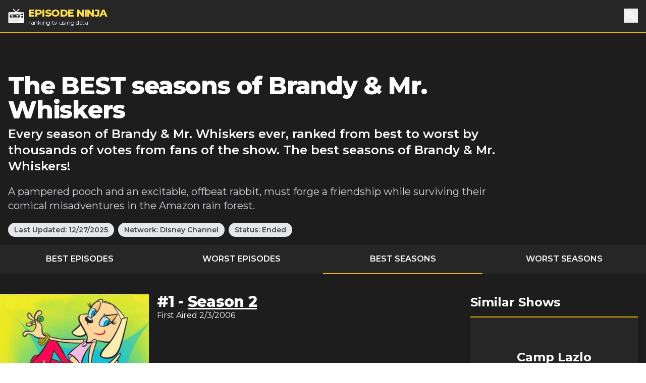

--- FILE ---
content_type: text/html; charset=utf-8
request_url: https://episode.ninja/series/brandy-and-mr-whiskers/best-seasons
body_size: 4208
content:
<!DOCTYPE html><html lang="en"><head><title>The BEST seasons of Brandy &amp; Mr. Whiskers | Episode Ninja</title><meta charSet="utf-8"/><meta name="viewport" content="initial-scale=1.0, width=device-width"/><meta name="description" content="Every season of Brandy &amp; Mr. Whiskers ever, ranked from best to worst by thousands of votes from fans of the show. The best seasons of Brandy &amp; Mr. Whiskers!"/><meta name="og:title" content="The BEST seasons of Brandy &amp; Mr. Whiskers"/><meta name="og:description" content="Every season of Brandy &amp; Mr. Whiskers ever, ranked from best to worst by thousands of votes from fans of the show. The best seasons of Brandy &amp; Mr. Whiskers!"/><meta name="twitter:title" content="The BEST seasons of Brandy &amp; Mr. Whiskers"/><meta name="twitter:site" content="@theepisodeninja"/><meta name="og:image" content="https://episode.ninja/api/og?title=The%20BEST%20seasons%20of%20Brandy%20%26%20Mr.%20Whiskers"/><meta name="twitter:image" content=""/><meta name="twitter:card" content="summary_large_image"/><meta name="fo-verify" content="5dd3759a-536e-43d2-8ca1-0bfeee0cf2ad"/><link rel="preload" href="https://cdn.episode.ninja/file/episodeninja/season/196181.jpg" as="image" fetchpriority="high"/><meta name="next-head-count" content="13"/><script async="" src="https://www.googletagmanager.com/gtag/js?id=G-104SP4S1KF"></script><script>
            window.dataLayer = window.dataLayer || [];
            function gtag(){dataLayer.push(arguments);}
            gtag('js', new Date());
            gtag('config', 'G-104SP4S1KF', {
              page_path: window.location.pathname,
            });
          </script><link rel="preload" href="/_next/static/media/904be59b21bd51cb-s.p.woff2" as="font" type="font/woff2" crossorigin="anonymous" data-next-font="size-adjust"/><link rel="preload" href="/_next/static/css/418f17e018a3aa2c.css" as="style"/><link rel="stylesheet" href="/_next/static/css/418f17e018a3aa2c.css" data-n-g=""/><noscript data-n-css=""></noscript><script defer="" nomodule="" src="/_next/static/chunks/polyfills-42372ed130431b0a.js"></script><script src="/_next/static/chunks/webpack-0394cfaff2b5e9ba.js" defer=""></script><script src="/_next/static/chunks/framework-da2dd65caaea2677.js" defer=""></script><script src="/_next/static/chunks/main-d94dbc1d0f6a7c8a.js" defer=""></script><script src="/_next/static/chunks/pages/_app-e4121494dd5b9ccc.js" defer=""></script><script src="/_next/static/chunks/17-730d0faca4e34a0b.js" defer=""></script><script src="/_next/static/chunks/675-a017e9e2fa25fd0e.js" defer=""></script><script src="/_next/static/chunks/161-ecb69d555b493f1b.js" defer=""></script><script src="/_next/static/chunks/439-5eea4cf54a4c0d7d.js" defer=""></script><script src="/_next/static/chunks/pages/series/%5B...slug%5D-eb90bf0350c55863.js" defer=""></script><script src="/_next/static/SyKuHPH-iDTtSGltLaoZc/_buildManifest.js" defer=""></script><script src="/_next/static/SyKuHPH-iDTtSGltLaoZc/_ssgManifest.js" defer=""></script></head><body><div id="__next"><main class="__className_069ab3"><div class="bg-gray-800"><header><nav class="bg-gray-800 border-b-2 border-yellow-500"><div class="container px-4 mx-auto"><div class="flex items-center justify-between h-16"><div class="flex items-center"><a class="flex items-center flex-shrink-0 text-white mr-6" href="/"><img class="fill-current h-8 w-8 mr-2" src="/logo.svg" alt="Episode Ninja" width="32" height="32"/><div><div class="font-extrabold uppercase text-xl tracking-tight leading-tight text-yellow-300">Episode Ninja</div><small class="tracking-tight leading-none block text-xs">ranking tv using data</small></div></a></div><div class="relative"><button class="text-base text-white font-medium focus:outline-none p-1" id="headlessui-popover-button-undefined" type="button" aria-expanded="false"><svg xmlns="http://www.w3.org/2000/svg" viewBox="0 0 20 20" fill="currentColor" aria-hidden="true" class="h-5 w-5"><path fill-rule="evenodd" d="M8 4a4 4 0 100 8 4 4 0 000-8zM2 8a6 6 0 1110.89 3.476l4.817 4.817a1 1 0 01-1.414 1.414l-4.816-4.816A6 6 0 012 8z" clip-rule="evenodd"></path></svg><span class="sr-only">Search</span></button></div></div></div></nav></header><div class="relative bg-gray-900"><div class="max-w-screen-2xl mx-auto"><div class="relative z-10 pt-4 bg-gray-900 sm:pt-12 lg:w-full lg:pt-20 lg:pr-4"><div class="mx-auto max-w-screen-xl px-4 sm:text-center lg:text-left flex flex-col md:flex-row md:space-x-4"><div class=""><h1 class="text-2xl tracking-tight leading-6 md:leading-8 sm:leading-none font-extrabold sm:text-3xl md:text-4xl lg:text-5xl text-white mb-2">The BEST seasons of Brandy &amp; Mr. Whiskers</h1><h2 class="text-md sm:text-lg md:text-xl lg:text-2xl leading-tight text-white font-semibold">Every season of Brandy &amp; Mr. Whiskers ever, ranked from best to worst by thousands of votes from fans of the show. The best seasons of Brandy &amp; Mr. Whiskers!</h2><p class="my-3 leading-tight text-sm sm:text-base text-gray-300 sm:my-5 sm:text-lg sm:mx-auto md:text-xl lg:mx-0">A pampered pooch and an excitable, offbeat rabbit, must forge a friendship while surviving their comical misadventures in the Amazon rain forest.</p><div class="mb-4"><span class="inline-block bg-gray-200 rounded-full px-3 py-1 text-xs md:text-sm font-semibold text-gray-700 mr-2 mb-2 md:mb-0">Last Updated:<!-- --> <!-- -->12/27/2025</span><a class="inline-block bg-gray-200 rounded-full px-3 py-1 text-xs md:text-sm font-semibold text-gray-700 mr-2" href="/networks/disney-channel">Network: <!-- -->Disney Channel</a><span class="inline-block bg-gray-200 rounded-full px-3 py-1 text-xs md:text-sm font-semibold text-gray-700 mr-2 mb-2 md:mb-0">Status: <!-- -->Ended</span></div></div><div class="md:w-4/12 md:h-64"><div id="nitro-content-1-mobile" class="mobile-ad md:hidden"></div><div id="nitro-content-1" class="hidden md:block"></div></div></div></div></div></div><div class="bg-gray-800"><div class="container mx-auto"><ul class="flex text-center uppercase text-white font-semibold text-xs md:text-base"><li class="flex-1 -mb-px mr-1"><a class="block p-2 md:p-4 border-yellow-500 " href="/series/brandy-and-mr-whiskers">Best Episodes</a></li><li class="flex-1 -mb-px mr-1"><a class="block p-2 md:p-4 border-yellow-500 " href="/series/brandy-and-mr-whiskers/worst-episodes">Worst Episodes</a></li><li class="flex-1 mr-1"><a class="block p-2 md:p-4 border-yellow-500 border-b-2" href="/series/brandy-and-mr-whiskers/best-seasons">Best Seasons</a></li><li class="flex-1 -mb-px mr-1"><a class="block p-2 md:p-4 border-yellow-500 " href="/series/brandy-and-mr-whiskers/worst-seasons">Worst Seasons</a></li></ul></div></div><div class="bg-gray-900"><div class="container mx-auto pt-4 sm:pt-10"><div class="flex flex-wrap"><div class="w-full lg:flex-1"><div><div class="text-white mb-10 flex flex-wrap sm:-mx-2"><div class="w-full sm:w-1/2 md:w-1/3 sm:px-2"><img alt="Season 2" fetchpriority="high" width="400" height="600" decoding="async" data-nimg="1" style="color:transparent;width:100%;height:auto" src="https://cdn.episode.ninja/file/episodeninja/season/196181.jpg"/><div class="bg-gray-800 px-4 md:px-2 py-2 mb-4 md:mb-0 text-lg font-bold leading-none flex content-between"><img src="/star.svg" alt="star" width="18" height="18" class="mr-1"/><div class="pr-2 mr-2 border-r">10.00</div><div class="flex-1">1<!-- --> votes</div></div></div><div class="w-full sm:w-1/2 md:w-2/3 px-6 md:px-2"><h2 class="text-2xl tracking-tight leading-8 sm:leading-none font-extrabold sm:text-3xl mb-0">#<!-- -->1<!-- --> -<!-- --> <a class="underline" href="/series/brandy-and-mr-whiskers/season-2">Season 2</a></h2><h3 class="text-md mb-2">First Aired<!-- --> <!-- -->2/3/2006</h3><p class="mb-8"></p></div></div></div><div><div class="text-white mb-10 flex flex-wrap sm:-mx-2"><div class="w-full sm:w-1/2 md:w-1/3 sm:px-2"><img alt="Season 1" loading="lazy" width="400" height="600" decoding="async" data-nimg="1" style="color:transparent;width:100%;height:auto" src="https://cdn.episode.ninja/file/episodeninja/season/7241.jpg"/><div class="bg-gray-800 px-4 md:px-2 py-2 mb-4 md:mb-0 text-lg font-bold leading-none flex content-between"><img src="/star.svg" alt="star" width="18" height="18" class="mr-1"/><div class="pr-2 mr-2 border-r">7.00</div><div class="flex-1">3<!-- --> votes</div></div></div><div class="w-full sm:w-1/2 md:w-2/3 px-6 md:px-2"><h2 class="text-2xl tracking-tight leading-8 sm:leading-none font-extrabold sm:text-3xl mb-0">#<!-- -->2<!-- --> -<!-- --> <a class="underline" href="/series/brandy-and-mr-whiskers/season-1">Season 1</a></h2><h3 class="text-md mb-2">First Aired<!-- --> <!-- -->8/21/2004</h3><p class="mb-8"></p></div></div></div></div><aside class="sidebar text-white flex flex-col"><div><h3 class="text-2xl font-bold px-3 sm:px-0 mb-3">Similar Shows</h3><a class="flex justify-center items-center h-40 overflow-hidden shadow-lg bg-gray-800 hover:bg-gray-700 mb-4 text-white border-t-2 border-yellow-500" href="/series/camp-lazlo"><div class="px-3 py-2"><h4 class="font-bold text-2xl text-center">Camp Lazlo</h4></div></a><a class="flex justify-center items-center h-40 overflow-hidden shadow-lg bg-gray-800 hover:bg-gray-700 mb-4 text-white border-t-2 border-yellow-500" href="/series/the-mighty-b"><div class="px-3 py-2"><h4 class="font-bold text-2xl text-center">The Mighty B!</h4></div></a><a class="flex justify-center items-center h-40 overflow-hidden shadow-lg bg-gray-800 hover:bg-gray-700 mb-4 text-white border-t-2 border-yellow-500" href="/series/krypto-the-superdog"><div class="px-3 py-2"><h4 class="font-bold text-2xl text-center">Krypto the Superdog</h4></div></a><a class="flex justify-center items-center h-40 overflow-hidden shadow-lg bg-gray-800 hover:bg-gray-700 mb-4 text-white border-t-2 border-yellow-500" href="/series/my-gym-partners-a-monkey"><div class="px-3 py-2"><h4 class="font-bold text-2xl text-center">My Gym Partner&#x27;s a Monkey</h4></div></a><a class="flex justify-center items-center h-40 overflow-hidden shadow-lg bg-gray-800 hover:bg-gray-700 mb-4 text-white border-t-2 border-yellow-500" href="/series/yin-yang-yo"><div class="px-3 py-2"><h4 class="font-bold text-2xl text-center">Yin Yang Yo!</h4></div></a><a class="flex justify-center items-center h-40 overflow-hidden shadow-lg bg-gray-800 hover:bg-gray-700 mb-4 text-white border-t-2 border-yellow-500" href="/series/the-emperors-new-school"><div class="px-3 py-2"><h4 class="font-bold text-2xl text-center">The Emperor&#x27;s New School</h4></div></a><a class="flex justify-center items-center h-40 overflow-hidden shadow-lg bg-gray-800 hover:bg-gray-700 mb-4 text-white border-t-2 border-yellow-500" href="/series/the-replacements"><div class="px-3 py-2"><h4 class="font-bold text-2xl text-center">The Replacements</h4></div></a><a class="flex justify-center items-center h-40 overflow-hidden shadow-lg bg-gray-800 hover:bg-gray-700 mb-4 text-white border-t-2 border-yellow-500" href="/series/squirrel-boy"><div class="px-3 py-2"><h4 class="font-bold text-2xl text-center">Squirrel Boy</h4></div></a><a class="flex justify-center items-center h-40 overflow-hidden shadow-lg bg-gray-800 hover:bg-gray-700 mb-4 text-white border-t-2 border-yellow-500" href="/series/chowder"><div class="px-3 py-2"><h4 class="font-bold text-2xl text-center">Chowder</h4></div></a></div><div id="nitro-sidebar-2" class="mt-8 grow"></div></aside></div></div></div><div id="nitro-mobile-fixed" class="mb-3"></div><div id="nitro-desktop-fixed"></div><footer class="text-white bg-gray-800"><div class="container mx-auto p-4 md:px-0"><div class="md:flex md:justify-between mb-4"><ul class="md:flex md:justify-between md:space-x-4"><li><a href="/shows">Shows</a></li><li><a href="/about">About</a></li><li><a href="/advertise">Advertise</a></li><li><a href="https://www.iubenda.com/privacy-policy/23600908/legal" target="_blank" rel="noopener">Privacy Policy</a></li><li id="ncmp-consent-link"></li></ul><div>© Copyright <!-- -->2026<!-- --> <a class="underline" href="/">Episode Ninja</a></div></div><div class="text-sm">We are a participant in the Amazon Services LLC Associates Program, an affiliate advertising program designed to provide a means for us to earn fees by linking to Amazon.com and affiliated sites.</div><div class="mt-2"><span data-ccpa-link="1"></span></div></div></footer></div></main></div><script id="__NEXT_DATA__" type="application/json">{"props":{"pageProps":{"show":{"_id":"5f2a0cdff94aeed6ced81c43","id":74289,"seriesName":"Brandy \u0026 Mr. Whiskers","overview":"A pampered pooch and an excitable, offbeat rabbit, must forge a friendship while surviving their comical misadventures in the Amazon rain forest.","updatedAt":"2025-12-27T19:56:55.885Z","relatedShows":[{"id":74816,"slug":"camp-lazlo","seriesName":"Camp Lazlo","_id":"69503a083ae8b5579d5015ae"},{"id":84452,"slug":"the-mighty-b","seriesName":"The Mighty B!","_id":"69503a083ae8b5579d5015af"},{"id":74603,"slug":"krypto-the-superdog","seriesName":"Krypto the Superdog","_id":"69503a083ae8b5579d5015b0"},{"id":86681,"slug":"my-gym-partners-a-monkey","seriesName":"My Gym Partner's a Monkey","_id":"69503a083ae8b5579d5015b1"},{"id":150691,"slug":"yin-yang-yo","seriesName":"Yin Yang Yo!","_id":"69503a083ae8b5579d5015b2"},{"id":79855,"slug":"the-emperors-new-school","seriesName":"The Emperor's New School","_id":"69503a083ae8b5579d5015b3"},{"id":84192,"slug":"the-replacements","seriesName":"The Replacements","_id":"69503a083ae8b5579d5015b4"},{"id":108151,"slug":"squirrel-boy","seriesName":"Squirrel Boy","_id":"69503a083ae8b5579d5015b5"},{"id":81500,"slug":"chowder","seriesName":"Chowder","_id":"69503a083ae8b5579d5015b6"}],"seasons":[{"id":196181,"number":2,"ids":{"trakt":2091,"tvdb":196181,"tmdb":1877},"rating":10,"votes":1,"episode_count":36,"aired_episodes":36,"title":"Season 2","overview":null,"first_aired":"2006-02-03T21:00:00.000Z","network":null,"_id":"69503a083ae8b5579d50161e"},{"id":7241,"number":1,"ids":{"trakt":2090,"tvdb":7241,"tmdb":1876},"rating":7,"votes":3,"episode_count":41,"aired_episodes":41,"title":"Season 1","overview":null,"first_aired":"2004-08-21T20:00:00.000Z","network":null,"_id":"69503a083ae8b5579d50161f"}],"slug":"brandy-and-mr-whiskers","totalEpisodes":77,"totalSeasons":2,"network":"Disney Channel","networkSlug":"disney-channel","status":"Ended","episodes":null},"worst":false,"title":"The BEST seasons of Brandy \u0026 Mr. Whiskers","description":"Every season of Brandy \u0026 Mr. Whiskers ever, ranked from best to worst by thousands of votes from fans of the show. The best seasons of Brandy \u0026 Mr. Whiskers!","image":"https://cdn.episode.ninja/file/episodeninja/show/74289.jpg","seasonNumber":null,"key":["brandy-and-mr-whiskers","best-seasons"],"lifetimeEpisodes":null},"__N_SSG":true},"page":"/series/[...slug]","query":{"slug":["brandy-and-mr-whiskers","best-seasons"]},"buildId":"SyKuHPH-iDTtSGltLaoZc","isFallback":false,"isExperimentalCompile":false,"gsp":true,"scriptLoader":[]}</script></body></html>